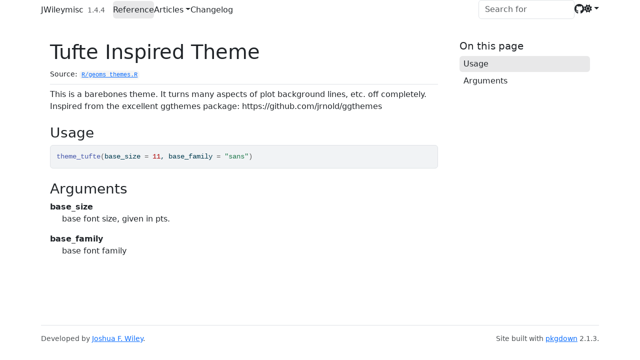

--- FILE ---
content_type: text/html; charset=utf-8
request_url: https://joshuawiley.com/JWileymisc/reference/theme_tufte.html
body_size: 1996
content:
<!DOCTYPE html>
<!-- Generated by pkgdown: do not edit by hand --><html lang="en"><head><meta http-equiv="Content-Type" content="text/html; charset=UTF-8"><meta charset="utf-8"><meta http-equiv="X-UA-Compatible" content="IE=edge"><meta name="viewport" content="width=device-width, initial-scale=1, shrink-to-fit=no"><title>Tufte Inspired Theme — theme_tufte • JWileymisc</title><!-- mathjax math --><script src="https://cdn.jsdelivr.net/npm/mathjax@3.2.2/es5/tex-mml-chtml.js" integrity="sha256-MASABpB4tYktI2Oitl4t+78w/lyA+D7b/s9GEP0JOGI=" crossorigin="anonymous"></script><script>
  window.MathJax = {
    chtml: {
      fontURL: "https://cdn.jsdelivr.net/npm/mathjax@3.2.2/es5/output/chtml/fonts/woff-v2"
    }
  };
</script><script src="../lightswitch.js"></script><script src="../deps/jquery-3.6.0/jquery-3.6.0.min.js"></script><meta name="viewport" content="width=device-width, initial-scale=1, shrink-to-fit=no"><link href="../deps/bootstrap-5.3.1/bootstrap.min.css" rel="stylesheet"><script src="../deps/bootstrap-5.3.1/bootstrap.bundle.min.js"></script><link href="../deps/font-awesome-6.5.2/css/all.min.css" rel="stylesheet"><link href="../deps/font-awesome-6.5.2/css/v4-shims.min.css" rel="stylesheet"><script src="../deps/headroom-0.11.0/headroom.min.js"></script><script src="../deps/headroom-0.11.0/jQuery.headroom.min.js"></script><script src="../deps/bootstrap-toc-1.0.1/bootstrap-toc.min.js"></script><script src="../deps/clipboard.js-2.0.11/clipboard.min.js"></script><script src="../deps/search-1.0.0/autocomplete.jquery.min.js"></script><script src="../deps/search-1.0.0/fuse.min.js"></script><script src="../deps/search-1.0.0/mark.min.js"></script><!-- pkgdown --><script src="../pkgdown.js"></script><meta property="og:title" content="Tufte Inspired Theme — theme_tufte"><meta name="description" content="This is a barebones theme. It turns many aspects of plot background lines, etc. off completely.
Inspired from the excellent ggthemes package: https://github.com/jrnold/ggthemes"><meta property="og:description" content="This is a barebones theme. It turns many aspects of plot background lines, etc. off completely.
Inspired from the excellent ggthemes package: https://github.com/jrnold/ggthemes"><meta name="twitter:card" content="summary"><meta name="twitter:creator" content="@WileyResearch"><meta name="twitter:site" content="https://joshuawiley.com"></head><body>
    <a href="#main" class="visually-hidden-focusable">Skip to contents</a>


    <nav class="navbar navbar-expand-lg fixed-top " aria-label="Site navigation"><div class="container">

    <a class="navbar-brand me-2" href="../index.html">JWileymisc</a>

    <small class="nav-text text-muted me-auto" data-bs-toggle="tooltip" data-bs-placement="bottom" title="">1.4.4</small>


    <button class="navbar-toggler" type="button" data-bs-toggle="collapse" data-bs-target="#navbar" aria-controls="navbar" aria-expanded="false" aria-label="Toggle navigation">
      <span class="navbar-toggler-icon"></span>
    </button>

    <div id="navbar" class="collapse navbar-collapse ms-3">
      <ul class="navbar-nav me-auto"><li class="active nav-item"><a class="nav-link" href="../reference/index.html">Reference</a></li>
<li class="nav-item dropdown">
  <button class="nav-link dropdown-toggle" type="button" id="dropdown-articles" data-bs-toggle="dropdown" aria-expanded="false" aria-haspopup="true">Articles</button>
  <ul class="dropdown-menu" aria-labelledby="dropdown-articles"><li><a class="dropdown-item" href="../articles/diagnostics-vignette.html">Diagnostics</a></li>
    <li><a class="dropdown-item" href="../articles/exploratory-vignette.html">Exploratory and Descriptive Statistics and Plots</a></li>
    <li><a class="dropdown-item" href="../articles/model-test-vignette.html">Model Performance and Tests</a></li>
  </ul></li>
<li class="nav-item"><a class="nav-link" href="../news/index.html">Changelog</a></li>
      </ul><ul class="navbar-nav"><li class="nav-item"><form class="form-inline" role="search">
 <input class="form-control" type="search" name="search-input" id="search-input" autocomplete="off" aria-label="Search site" placeholder="Search for" data-search-index="../search.json"></form></li>
<li class="nav-item"><a class="external-link nav-link" href="https://github.com/JWiley/JWileymisc/" aria-label="GitHub"><span class="fa fab fa-github fa-lg"></span></a></li>
<li class="nav-item dropdown">
  <button class="nav-link dropdown-toggle" type="button" id="dropdown-lightswitch" data-bs-toggle="dropdown" aria-expanded="false" aria-haspopup="true" aria-label="Light switch"><span class="fa fa-sun"></span></button>
  <ul class="dropdown-menu dropdown-menu-end" aria-labelledby="dropdown-lightswitch"><li><button class="dropdown-item" data-bs-theme-value="light"><span class="fa fa-sun"></span> Light</button></li>
    <li><button class="dropdown-item" data-bs-theme-value="dark"><span class="fa fa-moon"></span> Dark</button></li>
    <li><button class="dropdown-item" data-bs-theme-value="auto"><span class="fa fa-adjust"></span> Auto</button></li>
  </ul></li>
      </ul></div>


  </div>
</nav><div class="container template-reference-topic">
<div class="row">
  <main id="main" class="col-md-9"><div class="page-header">

      <h1>Tufte Inspired Theme</h1>
      <small class="dont-index">Source: <a href="https://github.com/JWiley/JWileymisc/blob/main/R/geoms_themes.R" class="external-link"><code>R/geoms_themes.R</code></a></small>
      <div class="d-none name"><code>theme_tufte.Rd</code></div>
    </div>

    <div class="ref-description section level2">
    <p>This is a barebones theme. It turns many aspects of plot background lines, etc. off completely.
Inspired from the excellent ggthemes package: https://github.com/jrnold/ggthemes</p>
    </div>

    <div class="section level2">
    <h2 id="ref-usage">Usage<a class="anchor" aria-label="anchor" href="#ref-usage"></a></h2>
    <div class="sourceCode"><pre class="sourceCode r"><code><span><span class="fu">theme_tufte</span><span class="op">(</span>base_size <span class="op">=</span> <span class="fl">11</span>, base_family <span class="op">=</span> <span class="st">"sans"</span><span class="op">)</span></span></code></pre></div>
    </div>

    <div class="section level2">
    <h2 id="arguments">Arguments<a class="anchor" aria-label="anchor" href="#arguments"></a></h2>


<dl><dt id="arg-base-size">base_size<a class="anchor" aria-label="anchor" href="#arg-base-size"></a></dt>
<dd><p>base font size, given in pts.</p></dd>


<dt id="arg-base-family">base_family<a class="anchor" aria-label="anchor" href="#arg-base-family"></a></dt>
<dd><p>base font family</p></dd>

</dl></div>

  </main><aside class="col-md-3"><nav id="toc" aria-label="Table of contents"><h2>On this page</h2>
    </nav></aside></div>


    <footer><div class="pkgdown-footer-left">
  <p>Developed by <a href="https://joshuawiley.com" class="external-link">Joshua F. Wiley</a>.</p>
</div>

<div class="pkgdown-footer-right">
  <p>Site built with <a href="https://pkgdown.r-lib.org/" class="external-link">pkgdown</a> 2.1.3.</p>
</div>

    </footer></div>





  </body></html>



--- FILE ---
content_type: application/javascript; charset=utf-8
request_url: https://joshuawiley.com/JWileymisc/lightswitch.js
body_size: 376
content:

/*!
 * Color mode toggler for Bootstrap's docs (https://getbootstrap.com/)
 * Copyright 2011-2023 The Bootstrap Authors
 * Licensed under the Creative Commons Attribution 3.0 Unported License.
 * Updates for {pkgdown} by the {bslib} authors, also licensed under CC-BY-3.0.
 */

const getStoredTheme = () => localStorage.getItem('theme')
const setStoredTheme = theme => localStorage.setItem('theme', theme)

const getPreferredTheme = () => {
  const storedTheme = getStoredTheme()
  if (storedTheme) {
    return storedTheme
  }

  return window.matchMedia('(prefers-color-scheme: dark)').matches ? 'dark' : 'light'
}

const setTheme = theme => {
  if (theme === 'auto') {
    document.documentElement.setAttribute('data-bs-theme', (window.matchMedia('(prefers-color-scheme: dark)').matches ? 'dark' : 'light'))
  } else {
    document.documentElement.setAttribute('data-bs-theme', theme)
  }
}

function bsSetupThemeToggle () {
  'use strict'

  const showActiveTheme = (theme, focus = false) => {
    var activeLabel, activeIcon;

    document.querySelectorAll('[data-bs-theme-value]').forEach(element => {
      const buttonTheme = element.getAttribute('data-bs-theme-value')
      const isActive = buttonTheme == theme
      
      element.classList.toggle('active', isActive)
      element.setAttribute('aria-pressed', isActive)

      if (isActive) {
        activeLabel = element.textContent;
        activeIcon = element.querySelector('span').classList.value;
      }
    })

    const themeSwitcher = document.querySelector('#dropdown-lightswitch')
    if (!themeSwitcher) {
      return
    }

    themeSwitcher.setAttribute('aria-label', activeLabel)
    themeSwitcher.querySelector('span').classList.value = activeIcon;

    if (focus) {
      themeSwitcher.focus()
    }
  }

  window.matchMedia('(prefers-color-scheme: dark)').addEventListener('change', () => {
    const storedTheme = getStoredTheme()
    if (storedTheme !== 'light' && storedTheme !== 'dark') {
      setTheme(getPreferredTheme())
    }
  })

  window.addEventListener('DOMContentLoaded', () => {
    showActiveTheme(getPreferredTheme())

    document
      .querySelectorAll('[data-bs-theme-value]')
      .forEach(toggle => {
        toggle.addEventListener('click', () => {
          const theme = toggle.getAttribute('data-bs-theme-value')
          setTheme(theme)
          setStoredTheme(theme)
          showActiveTheme(theme, true)
        })
      })
  })
}

setTheme(getPreferredTheme());
bsSetupThemeToggle();
